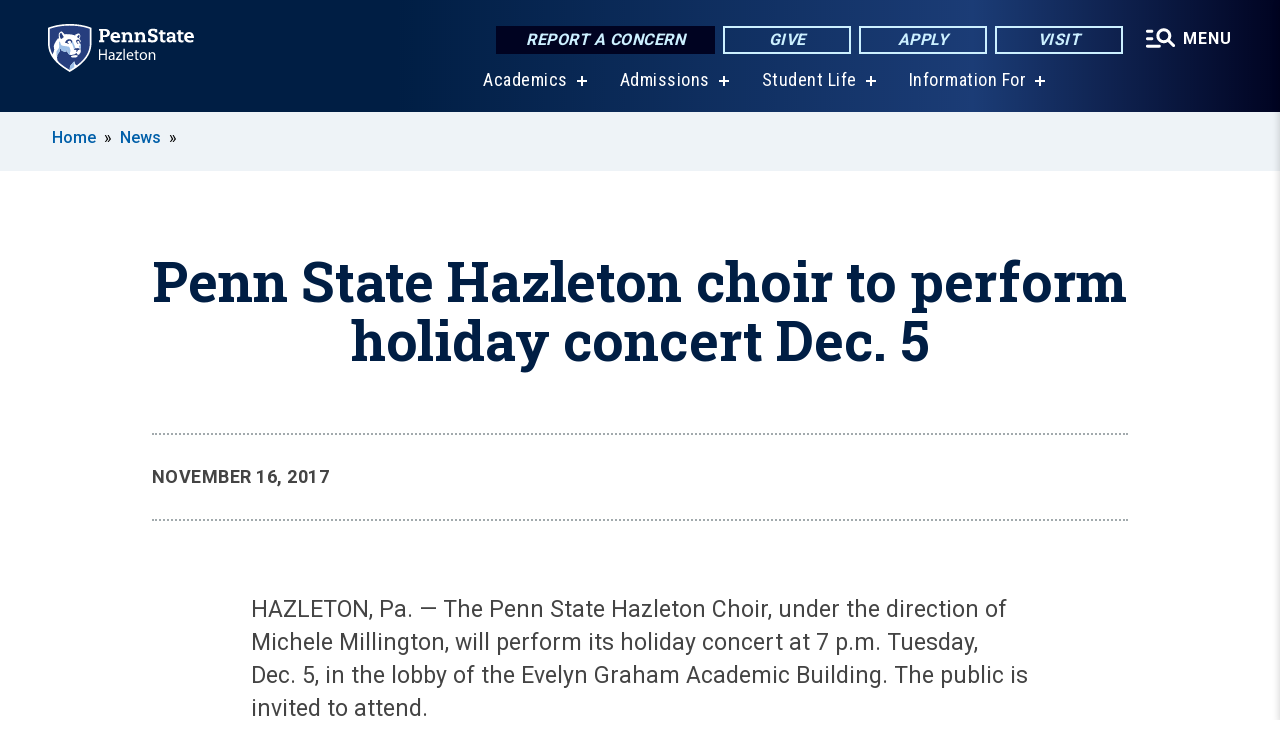

--- FILE ---
content_type: text/html; charset=UTF-8
request_url: https://hazleton.psu.edu/story/3977/2017/11/16/penn-state-hazleton-choir-perform-holiday-concert-dec-5
body_size: 9765
content:
<!DOCTYPE html>
<html  lang="en" dir="ltr" prefix="content: http://purl.org/rss/1.0/modules/content/  dc: http://purl.org/dc/terms/  foaf: http://xmlns.com/foaf/0.1/  og: http://ogp.me/ns#  rdfs: http://www.w3.org/2000/01/rdf-schema#  schema: http://schema.org/  sioc: http://rdfs.org/sioc/ns#  sioct: http://rdfs.org/sioc/types#  skos: http://www.w3.org/2004/02/skos/core#  xsd: http://www.w3.org/2001/XMLSchema# ">
  <head>
    <meta charset="utf-8" />
<meta name="description" content="The Penn State Hazleton Choir, under the direction of Michele Millington, will perform its holiday concert at 7 p.m. Dec. 5 in the lobby of the Evelyn Graham Academic Building. The public is invited to attend." />
<meta name="abstract" content="The Penn State Hazleton Choir, under the direction of Michele Millington, will perform its holiday concert at 7 p.m. Dec. 5 in the lobby of the Evelyn Graham Academic Building. The public is invited to attend." />
<link rel="shortlink" href="https://hazleton.psu.edu/node/3977" />
<link rel="canonical" href="https://hazleton.psu.edu/story/3977/2017/11/16/penn-state-hazleton-choir-perform-holiday-concert-dec-5" />
<meta property="og:site_name" content="Penn State Hazleton" />
<meta property="og:type" content="article" />
<meta property="og:url" content="https://hazleton.psu.edu/story/3977/2017/11/16/penn-state-hazleton-choir-perform-holiday-concert-dec-5" />
<meta property="og:title" content="Penn State Hazleton choir to perform holiday concert Dec. 5" />
<meta name="Generator" content="Drupal 10 (https://www.drupal.org)" />
<meta name="MobileOptimized" content="width" />
<meta name="HandheldFriendly" content="true" />
<meta name="viewport" content="width=device-width, initial-scale=1.0" />
<link rel="icon" href="/profiles/psucampus/themes/psu_sub/favicon.ico" type="image/vnd.microsoft.icon" />

    <title>Penn State Hazleton choir to perform holiday concert Dec. 5 | Penn State Hazleton</title>
    <link rel="stylesheet" media="all" href="/sites/hazleton/files/css/css_TVfIzvhMeUzcA281ovV2cMyGgQsdjSUT-osY8v7ZXqo.css?delta=0&amp;language=en&amp;theme=psu_sub&amp;include=eJxlj0kOwjAMRS9UyIqbILG0nNSNogyObJeK2zO2FLH77_lLtj2zqQl2NwlWWljyEDKNyVhO0MscU4OOIUNqIzUDXzhkt4chMsdCEJTcOz7SBY2kovxMG3911zlg7bPCug4MfSF1K5-feCzJ77qRHrdeyW3m8DGvnt7UqDqPSsNCfmKp4LcH_8wdjTxkYw" />
<link rel="stylesheet" media="all" href="/sites/hazleton/files/css/css_mXeg0PbWZDj-dOx_wGBfIOxG8PT2IPLxaKMrcHvnjQ0.css?delta=1&amp;language=en&amp;theme=psu_sub&amp;include=eJxlj0kOwjAMRS9UyIqbILG0nNSNogyObJeK2zO2FLH77_lLtj2zqQl2NwlWWljyEDKNyVhO0MscU4OOIUNqIzUDXzhkt4chMsdCEJTcOz7SBY2kovxMG3911zlg7bPCug4MfSF1K5-feCzJ77qRHrdeyW3m8DGvnt7UqDqPSsNCfmKp4LcH_8wdjTxkYw" />
<link rel="stylesheet" media="all" href="https://use.fontawesome.com/releases/v5.8.1/css/all.css" />

    
    <!-- Begin Google fonts -->
    <link href="//fonts.googleapis.com/css2?family=Roboto+Condensed:ital,wght@0,400;0,700;1,400;1,700&amp;family=Roboto+Slab:wght@100;300;400;500;700&amp;family=Roboto:wght@400;500;700;900&amp;family=Open+Sans:ital,wght@0,300;0,400;0,600;0,700;0,800;1,300;1,400;1,600;1,700;1,800" rel="stylesheet" />
    <!-- End Google fonts -->
    <!-- Google Tag Manager -->
    <script>(function(w,d,s,l,i){w[l]=w[l]||[];w[l].push({'gtm.start':
    new Date().getTime(),event:'gtm.js'});var f=d.getElementsByTagName(s)[0],
    j=d.createElement(s),dl=l!='dataLayer'?'&l='+l:'';j.async=true;j.src=
    '//www.googletagmanager.com/gtm.js?id='+i+dl;f.parentNode.insertBefore(j,f);
    })(window,document,'script','dataLayer','GTM-NTHDT3');</script>
    <!-- End Google Tag Manager -->
  </head>
  <body class="path-node page-node-type-news-article has-glyphicons">
    <!-- Google Tag Manager (noscript) -->
    <noscript><iframe src="//www.googletagmanager.com/ns.html?id=GTM-NTHDT3"
    height="0" width="0" style="display:none;visibility:hidden"></iframe></noscript>
    <!-- End Google Tag Manager (noscript) -->
    <nav id="skip-link" aria-label="skip-link">
      <a href="#main-content" class="visually-hidden focusable skip-link">
        Skip to main content
      </a>
    </nav>
    
      <div class="dialog-off-canvas-main-canvas" data-off-canvas-main-canvas>
    
      <header>
    <div class="overlay"></div>
    <div class="header-wrap">
      <div id="alerts-wrap">
      </div>
      <nav id="navigation">
        <div class="container-psu-main">
          <div class="brand" id="brand">
            <a href="/" class="header-logo">
              <img src="/sites/hazleton/files/logos/PSU_HNO_RGB_2C.svg" alt="Penn State Hazleton" title="" id="header-logo">
            </a>
            <div class="header-buttons">
              <div class="btn-wrap">
                <a href="https://universityethics.psu.edu/reporting-at-penn-state" class="button hotline-button">Report a Concern</a>
                                    
        <a href="/giving" class="button gradient-button cta-button">Give</a>
        <a href="https://admissions.psu.edu/apply/" class="button gradient-button cta-button">Apply</a>
        <a href="/come-visit-us" class="button gradient-button cta-button">Visit</a>
  


                                <div class="more-menu-buttons">
                  <button class="hamburger hamburger--arrow-r open-dialog" type="button">
                    <span class="hamburger-box">
                      <svg role="img" aria-label="Expand menu" viewBox="0 0 24 24" xmlns="http://www.w3.org/2000/svg" xmlns:xlink="http://www.w3.org/1999/xlink"><title id="Icon-navSearch-:R4qlnaja:">navSearch icon</title><path fill="#fff" d="M3.02171 18.2822C2.73223 18.2822 2.48957 18.1843 2.29374 17.9885C2.09791 17.7927 2 17.55 2 17.2605C2 16.9711 2.09791 16.7284 2.29374 16.5326C2.48957 16.3367 2.73223 16.2388 3.02171 16.2388H11.1954C11.4849 16.2388 11.7275 16.3367 11.9234 16.5326C12.1192 16.7284 12.2171 16.9711 12.2171 17.2605C12.2171 17.55 12.1192 17.7927 11.9234 17.9885C11.7275 18.1843 11.4849 18.2822 11.1954 18.2822H3.02171ZM3.02171 13.1737C2.73223 13.1737 2.48957 13.0758 2.29374 12.8799C2.09791 12.6841 2 12.4415 2 12.152C2 11.8625 2.09791 11.6198 2.29374 11.424C2.48957 11.2282 2.73223 11.1303 3.02171 11.1303H6.08685C6.37633 11.1303 6.61899 11.2282 6.81482 11.424C7.01064 11.6198 7.10856 11.8625 7.10856 12.152C7.10856 12.4415 7.01064 12.6841 6.81482 12.8799C6.61899 13.0758 6.37633 13.1737 6.08685 13.1737H3.02171ZM3.02171 8.06513C2.73223 8.06513 2.48957 7.96722 2.29374 7.77139C2.09791 7.57556 2 7.33291 2 7.04342C2 6.75394 2.09791 6.51128 2.29374 6.31545C2.48957 6.11963 2.73223 6.02171 3.02171 6.02171H6.08685C6.37633 6.02171 6.61899 6.11963 6.81482 6.31545C7.01064 6.51128 7.10856 6.75394 7.10856 7.04342C7.10856 7.33291 7.01064 7.57556 6.81482 7.77139C6.61899 7.96722 6.37633 8.06513 6.08685 8.06513H3.02171ZM14.2605 15.2171C12.8472 15.2171 11.6424 14.719 10.6462 13.7229C9.65006 12.7267 9.15198 11.5219 9.15198 10.1086C9.15198 8.69519 9.65006 7.49042 10.6462 6.49425C11.6424 5.49808 12.8472 5 14.2605 5C15.6739 5 16.8787 5.49808 17.8748 6.49425C18.871 7.49042 19.3691 8.69519 19.3691 10.1086C19.3691 10.6024 19.2967 11.092 19.152 11.5773C19.0072 12.0626 18.7901 12.5096 18.5006 12.9183L21.719 16.1367C21.9063 16.324 22 16.5624 22 16.8519C22 17.1413 21.9063 17.3797 21.719 17.567C21.5317 17.7544 21.2933 17.848 21.0038 17.848C20.7143 17.848 20.4759 17.7544 20.2886 17.567L17.0702 14.3487C16.6616 14.6381 16.2146 14.8553 15.7292 15C15.2439 15.1447 14.7544 15.2171 14.2605 15.2171ZM14.2605 13.1737C15.112 13.1737 15.8357 12.8757 16.4317 12.2797C17.0277 11.6837 17.3257 10.96 17.3257 10.1086C17.3257 9.25713 17.0277 8.53342 16.4317 7.93742C15.8357 7.34142 15.112 7.04342 14.2605 7.04342C13.4091 7.04342 12.6854 7.34142 12.0894 7.93742C11.4934 8.53342 11.1954 9.25713 11.1954 10.1086C11.1954 10.96 11.4934 11.6837 12.0894 12.2797C12.6854 12.8757 13.4091 13.1737 14.2605 13.1737Z"></path></svg>
                    </span>
                    <span class="more-text">MENU</span>
                  </button>
                </div>
              </div>
            </div>
                              <ul class="main-nav">
          <li class="has-submenu title-xx-small">
            <a href="/academics" title="Academics" data-drupal-link-system-path="node/1806">Academics</a>
              <div class="dropdown-content">
          <div class="submenu-links">
            <ul>
                                      <li class="menu_link title-xx-small">
                                <a href="/academics" title="Majors and Programs" data-drupal-link-system-path="node/1806">Majors and Programs</a>
              </li>
                                      <li class="menu_link title-xx-small">
                                <a href="/undergraduate-research" title="Research Opportunities" data-drupal-link-system-path="node/1102">Research Opportunities</a>
              </li>
                                      <li class="menu_link title-xx-small">
                                <a href="/advising-career-center" title="Advising and Career Center" data-drupal-link-system-path="node/8816">Advising and Career Center</a>
              </li>
                                      <li class="menu_link title-xx-small">
                                <a href="/student-success-center" title="Student Success Center" data-drupal-link-system-path="node/1406">Student Success Center</a>
              </li>
                        </ul>
          </div>
        </div>
          </li>
          <li class="has-submenu title-xx-small">
            <a href="/admission" title="Admission" data-drupal-link-system-path="node/1816">Admissions</a>
              <div class="dropdown-content">
          <div class="submenu-links">
            <ul>
                                      <li class="menu_link title-xx-small">
                                <a href="/come-visit-us" title="Visit Us" data-drupal-link-system-path="node/1172">Visit Us</a>
              </li>
                                      <li class="menu_link title-xx-small">
                                <a href="/first-year-students" title="First-Year Students" data-drupal-link-system-path="node/1170">First-Year Students</a>
              </li>
                                      <li class="menu_link title-xx-small">
                                <a href="/transfer-students" title="Transfer Students" data-drupal-link-system-path="node/1183">Transfer Students</a>
              </li>
                                      <li class="menu_link title-xx-small">
                                <a href="/international-student-admissions" title="International Students" data-drupal-link-system-path="node/2035">International Students</a>
              </li>
                                      <li class="menu_link title-xx-small">
                                <a href="/adult-students-learners" title="Adult Learners" data-drupal-link-system-path="node/1182">Adult Learners</a>
              </li>
                                      <li class="menu_link title-xx-small">
                                <a href="https://liveon.psu.edu/hazleton" title="Housing">Living on Campus</a>
              </li>
                                      <li class="menu_link title-xx-small">
                                <a href="/scholarships-and-awards" title="Scholarships and Awards" data-drupal-link-system-path="node/1040">Scholarships and Awards</a>
              </li>
                                      <li class="menu_link title-xx-small">
                                <a href="/tuition-and-financial-aid" title="Tuition and Financial Aid" data-drupal-link-system-path="node/1819">Tuition and Financial Aid</a>
              </li>
                        </ul>
          </div>
        </div>
          </li>
          <li class="has-submenu title-xx-small">
            <a href="/student-life" title="Student Life" data-drupal-link-system-path="node/1810">Student Life</a>
              <div class="dropdown-content">
          <div class="submenu-links">
            <ul>
                                      <li class="menu_link title-xx-small">
                                <a href="http://athletics.hn.psu.edu/landing/index" title="Athletics">Athletics</a>
              </li>
                                      <li class="menu_link title-xx-small">
                                <a href="/clubs-and-organizations" title="Clubs and Organizations" data-drupal-link-system-path="node/1353">Clubs and Organizations</a>
              </li>
                                      <li class="menu_link title-xx-small">
                                <a href="/student-government-association" title="Student Government Association" data-drupal-link-system-path="node/1324">Student Government Association</a>
              </li>
                                      <li class="menu_link title-xx-small">
                                <a href="/virtual-tour" title="Virtual Tour" data-drupal-link-system-path="node/16341">Virtual Tour</a>
              </li>
                        </ul>
          </div>
        </div>
          </li>
          <li class="has-submenu title-xx-small">
            <a href="">Information For</a>
              <div class="dropdown-content">
          <div class="submenu-links">
            <ul>
                                      <li class="menu_link title-xx-small">
                                <a href="/prospective-students" data-drupal-link-system-path="node/2414">Future Students</a>
              </li>
                                      <li class="menu_link title-xx-small">
                                <a href="/current-students" data-drupal-link-system-path="node/1012">Current Students</a>
              </li>
                                      <li class="menu_link title-xx-small">
                                <a href="/international-students" data-drupal-link-system-path="node/6871">International Students</a>
              </li>
                                      <li class="menu_link title-xx-small">
                                <a href="/parents-families" data-drupal-link-system-path="node/1015">Parents and Families</a>
              </li>
                                      <li class="menu_link title-xx-small">
                                <a href="https://hazleton.launchbox.psu.edu/" title="Entrepreneurs (LaunchBox)">Entrepreneurs (LaunchBox)</a>
              </li>
                                      <li class="menu_link title-xx-small">
                                <a href="/faculty-staff" data-drupal-link-system-path="node/1260">Faculty and Staff</a>
              </li>
                                      <li class="menu_link title-xx-small">
                                <a href="/alumni-friends" data-drupal-link-system-path="node/1200">Alumni</a>
              </li>
                        </ul>
          </div>
        </div>
          </li>
    </ul>


                      </div>
        </div>
      </nav>
    </div>
        <div class="dialog full-menu-wrap" role="dialog" aria-labelledby="dialog-title" aria-describedby="dialog-description" inert>
      <div id="dialog-title" class="sr-only">Full site navigation menu</div>
      <p id="dialog-description" class="sr-only">This dialog contains the full navigation menu for this site.</p>
      <nav class="full-menu">
        <a href="/" class="full-menu-mark"><img src="/sites/hazleton/files/logos/PSU_HNO_RGB_2C_M.svg" alt="Penn State Hazleton" title="" /></a>
        <button class="full-menu-close close-dialog icon-cancel" aria-label="Close Navigation"><span>Close</span></button>
                  <div class="search-block-form google-cse block block-search block-search-form-block" data-drupal-selector="search-block-form" novalidate="novalidate" id="block-search-form" role="search">
  
    
        
  <form block="block-search-form" action="/search/cse" method="get" id="search-block-form" accept-charset="UTF-8" class="search-form">
    <div class="form-item js-form-item form-type-search js-form-type-search form-item-keys js-form-item-keys form-no-label form-group">
      <label for="edit-keys" class="control-label sr-only">Search</label>
  
  
  <div class="input-group"><input title="Enter the terms you wish to search for." data-drupal-selector="edit-keys" class="form-search form-control" placeholder="Search" type="search" id="edit-keys" name="keys" value="" size="10" maxlength="128" /><span class="input-group-btn"><button type="submit" value="Search" class="button js-form-submit form-submit btn-primary btn icon-only"><span class="sr-only">Search</span><span class="icon glyphicon glyphicon-search" aria-hidden="true"></span></button></span></div>

  
  
      <div id="edit-keys--description" class="description help-block">
      Enter the terms you wish to search for.
    </div>
  </div>
<div class="form-actions form-group js-form-wrapper form-wrapper" data-drupal-selector="edit-actions" id="edit-actions"></div>

    <div class="search-type clearfix">
      <fieldset>
        <legend class="element-invisible">Search type:</legend>
        <div id="search-type" class="form-radios">
          <div class="form-item form-type-radio form-item-search-type">
            <input type="radio" id="-search-type-campussite" name="search_type" value="/search/cse"
              checked class="form-radio search-type-campussite">
            <label class="option" for="-search-type-campussite">Penn State Hazleton</label>
          </div>
          <div class="form-item form-type-radio form-item-search-type">
            <input type="radio" id="-search-type-campus-people" name="search_type" value="/campus-directory/results"
               class="form-radio search-type-campus-people">
            <label class="option" for="-search-type-campus-people">Campus Directory </label>
          </div>
          <div class="form-item"></div>
          <div class="form-item form-type-radio form-item-search-type">
            <input type="radio" id="-search-type-wwwpsuedu" name="search_type" value="/search/all"
               class="form-radio search-type-wwwpsuedu">
            <label class="option" for="-search-type-wwwpsuedu">Penn State (all websites)</label>
          </div>
          <div class="form-item form-type-radio form-item-search-type">
            <input type="radio" id="-search-type-people" name="search_type" value="https://directory.psu.edu/?userId="
               class="form-radio search-type-people">
            <label class="option" for="-search-type-people">Penn State Directory </label>
          </div>
        </div>
      </fieldset>
    </div>
  </form>

  </div>

                <div class="cta-container">
          <div class="wrap-cta">
            <a href="https://universityethics.psu.edu/reporting-at-penn-state" class="button hotline-button">Report a Concern</a>
                          
        <a href="/giving" class="button gradient-button cta-button">Give</a>
        <a href="https://admissions.psu.edu/apply/" class="button gradient-button cta-button">Apply</a>
        <a href="/come-visit-us" class="button gradient-button cta-button">Visit</a>
  


                      </div>
        </div>
                      <ul class="main-nav">
          <li class="has-submenu title-small">
            <a href="/penn-state" data-drupal-link-system-path="node/1985">This is Penn State</a>
              <div class="dropdown-content">
          <div class="submenu-links">
            <ul>
                                      <li class="menu_link title-xx-small">
                                <a href="/fast-facts" title="Fast Facts" data-drupal-link-system-path="node/1293">Fast Facts</a>
              </li>
                                      <li class="menu_link title-xx-small">
                                <a href="/our-history" title="Our History" data-drupal-link-system-path="node/1286">Our History</a>
              </li>
                                      <li class="menu_link title-xx-small">
                                <a href="/mission" title="Mission" data-drupal-link-system-path="node/1296">Mission</a>
              </li>
                                      <li class="menu_link title-xx-small">
                                <a href="/welcome" title="Meet the Chancellor" data-drupal-link-system-path="node/1018">Meet the Chancellor</a>
              </li>
                        </ul>
          </div>
        </div>
          </li>
          <li class="has-submenu title-small">
            <a href="/academics" data-drupal-link-system-path="node/1806">Academics</a>
              <div class="dropdown-content">
          <div class="submenu-links">
            <ul>
                                      <li class="menu_link title-xx-small">
                                <a href="/academics" data-drupal-link-system-path="node/1806">Majors and Programs</a>
              </li>
                                      <li class="menu_link title-xx-small">
                                <a href="/undergraduate-research" title="Research Opportunities" data-drupal-link-system-path="node/1102">Research Opportunities</a>
              </li>
                                      <li class="menu_link title-xx-small">
                                <a href="/advising-career-center" title="Advising and Career Center" data-drupal-link-system-path="node/8816">Advising and Career Center</a>
              </li>
                                      <li class="menu_link title-xx-small">
                                <a href="/student-success-center" title="Student Success Center" data-drupal-link-system-path="node/1406">Student Success Center</a>
              </li>
                        </ul>
          </div>
        </div>
          </li>
          <li class="has-submenu title-small">
            <a href="/admission" data-drupal-link-system-path="node/1816">Admissions</a>
              <div class="dropdown-content">
          <div class="submenu-links">
            <ul>
                                      <li class="menu_link title-xx-small">
                                <a href="/come-visit-us" title="Visit Us" data-drupal-link-system-path="node/1172">Visit Us</a>
              </li>
                                      <li class="menu_link title-xx-small">
                                <a href="/first-year-students" title="First-Year Students" data-drupal-link-system-path="node/1170">First-Year Students</a>
              </li>
                                      <li class="menu_link title-xx-small">
                                <a href="/transfer-students" title="Transfer Students" data-drupal-link-system-path="node/1183">Transfer Students</a>
              </li>
                                      <li class="menu_link title-xx-small">
                                <a href="/adult-students-learners" title="Adult Learners" data-drupal-link-system-path="node/1182">Adult Learners</a>
              </li>
                                      <li class="menu_link title-xx-small">
                                <a href="https://liveon.psu.edu/hazleton" title="Living on Campus">Living on Campus</a>
              </li>
                                      <li class="menu_link title-xx-small">
                                <a href="/virtual-tour" title="Video Tour" data-drupal-link-system-path="node/16341">Video Tour</a>
              </li>
                        </ul>
          </div>
        </div>
          </li>
          <li class="has-submenu title-small">
            <a href="/tuition-and-financial-aid" data-drupal-link-system-path="node/1819">Tuition &amp; Financial Aid</a>
              <div class="dropdown-content">
          <div class="submenu-links">
            <ul>
                                      <li class="menu_link title-xx-small">
                                <a href="/applying-financial-aid" title="Financial Aid" data-drupal-link-system-path="node/1193">Financial Aid</a>
              </li>
                                      <li class="menu_link title-xx-small">
                                <a href="/scholarships-and-awards" title="Scholarships and Awards" data-drupal-link-system-path="node/1040">Scholarships and Awards</a>
              </li>
                        </ul>
          </div>
        </div>
          </li>
          <li class="has-submenu title-small">
            <a href="/student-life" data-drupal-link-system-path="node/1810">Student Life</a>
              <div class="dropdown-content">
          <div class="submenu-links">
            <ul>
                                      <li class="menu_link title-xx-small">
                                <a href="/clubs-and-organizations" title="Clubs and Organizations" data-drupal-link-system-path="node/1353">Clubs and Organizations</a>
              </li>
                                      <li class="menu_link title-xx-small">
                                <a href="/care-and-concern-team" title="Student Care and Advocacy" data-drupal-link-system-path="node/2566">Student Care and Advocacy</a>
              </li>
                                      <li class="menu_link title-xx-small">
                                <a href="https://liveon.psu.edu/hazleton" title="Housing and Dining">Housing and Dining</a>
              </li>
                                      <li class="menu_link title-xx-small">
                                <a href="/health-services" title="Health and Wellness" data-drupal-link-system-path="node/1396">Health and Wellness</a>
              </li>
                                      <li class="menu_link title-xx-small">
                                <a href="/university-police" title="Safety and Security" data-drupal-link-system-path="node/4539">Safety and Security</a>
              </li>
                        </ul>
          </div>
        </div>
          </li>
          <li class="has-submenu title-small">
            <a href="http://athletics.hn.psu.edu/landing/index">Athletics</a>
              <div class="dropdown-content">
          <div class="submenu-links">
            <ul>
                                      <li class="menu_link title-xx-small">
                                <a href="http://athletics.hn.psu.edu/information/Facilities">Facilities</a>
              </li>
                                      <li class="menu_link title-xx-small">
                                <a href="http://athletics.hn.psu.edu/landing/Recruiting_Questionnaire" title="Prospective Student-Athletes">Prospective Student-Athletes</a>
              </li>
                                      <li class="menu_link title-xx-small">
                                <a href="http://athletics.hn.psu.edu/information/directory/index">Coach/Staff Directory</a>
              </li>
                        </ul>
          </div>
        </div>
          </li>
          <li class="has-submenu title-small">
            <a href="/ce" data-drupal-link-system-path="node/1812">Continuing Education</a>
              <div class="dropdown-content">
          <div class="submenu-links">
            <ul>
                                      <li class="menu_link title-xx-small">
                                <a href="https://hazleton.launchbox.psu.edu/" title="Hazleton LaunchBox">Hazleton LaunchBox</a>
              </li>
                                      <li class="menu_link title-xx-small">
                                <a href="/professional-development" title="Professional Development" data-drupal-link-system-path="node/1220">Professional Development</a>
              </li>
                                      <li class="menu_link title-xx-small">
                                <a href="/youth-programs" title="Youth and Pre-College Programs" data-drupal-link-system-path="node/1257">Youth and Pre-College Programs</a>
              </li>
                        </ul>
          </div>
        </div>
          </li>
    </ul>


                <div class="links-menus">
          <div class="audience-menu">
                                      <h4 class="title-xx-small">Find Information For:</h4>
                
              <ul block="block-psu-sub-information-menu" class="menu">
              <li class="title-small">
        <a href="/prospective-students" data-drupal-link-system-path="node/2414">Future Students</a>
              </li>
          <li class="title-small">
        <a href="/current-students" data-drupal-link-system-path="node/1012">Current Students</a>
              </li>
          <li class="title-small">
        <a href="/international-students" data-drupal-link-system-path="node/6871">International Students</a>
              </li>
          <li class="title-small">
        <a href="/parents-families" data-drupal-link-system-path="node/1015">Parents and Families</a>
              </li>
          <li class="title-small">
        <a href="https://hazleton.launchbox.psu.edu/" title="Entrepreneurs (LaunchBox)">Entrepreneurs (LaunchBox)</a>
              </li>
          <li class="title-small">
        <a href="/faculty-staff" data-drupal-link-system-path="node/1260">Faculty and Staff</a>
              </li>
          <li class="title-small">
        <a href="/alumni-friends" data-drupal-link-system-path="node/1200">Alumni</a>
              </li>
        </ul>
  



                      </div>
          <div class="helpful-links-menu">
                                      <h4 class="title-xx-small">Helpful Links</h4>
                
              <ul block="block-psu-sub-helpful-links-menu" class="menu">
              <li class="title-x-small">
        <a href="/academic-calendars" data-drupal-link-system-path="node/1025">Academic Calendar</a>
              </li>
          <li class="title-x-small">
        <a href="https://hazleton.psu.edu/map">Campus Map</a>
              </li>
          <li class="title-x-small">
        <a href="/contact-us" title="Campus Directory" data-drupal-link-system-path="node/1010">Campus Directory</a>
              </li>
          <li class="title-x-small">
        <a href="https://liveon.psu.edu/hazleton">Living on Campus</a>
              </li>
          <li class="title-x-small">
        <a href="https://libraries.psu.edu/hazleton">Lofstrom Library</a>
              </li>
          <li class="title-x-small">
        <a href="/request-admissions-information" title="Request Information" data-drupal-link-system-path="node/9861">Request Information</a>
              </li>
        </ul>
  



                      </div>
        </div>
        <div class="social-menu">
                                <h4 class="title-x-small">Connect With Us</h4>
            <section id="block-header-social-media-block" class="block block-psucampus-core block-social-media-block clearfix">
  
    

      <div class="content social-icon-wrapper"><ul class="social-share-list"><li class="social-share-list__item"><a href="http://www.facebook.com/pennstatehazleton" class="prototype-icon prototype-icon-social-facebook" title="facebook"><span class="social-icon-text">facebook</span></a></li><li class="social-share-list__item"><a href="https://www.instagram.com/psuhazleton/" class="prototype-icon prototype-icon-social-instagram" title="instagram"><span class="social-icon-text">instagram</span></a></li><li class="social-share-list__item"><a href="https://www.linkedin.com/edu/pennsylvania-state-university-penn-state-hazleton-32969" class="prototype-icon prototype-icon-social-linkedin" title="linkedin"><span class="social-icon-text">linkedin</span></a></li><li class="social-share-list__item"><a href="http://twitter.com/#!/PSUHazleton" class="prototype-icon prototype-icon-social-twitter" title="x (formally twitter)"><span class="social-icon-text">x (formally twitter)</span></a></li><li class="social-share-list__item"><a href="https://www.youtube.com/channel/UCzRIkG6Nsxco8q6sdnRbn4w" class="prototype-icon prototype-icon-social-youtube" title="youtube"><span class="social-icon-text">youtube</span></a></li></ul></div>
  </section>


                  </div>
      </nav>
    </div>
      </header>
  
  <section id="preface-outer-wrapper" class="outer-wrapper clearfix" role="main" aria-label="features">
    <div id="preface-layout" class="preface-layout inner-wrapper clearfix">
      <div id="preface-first" class="region--preface-first">
          <div class="region region-preface-first">
    <section id="block-psu-sub-breadcrumbs" class="block block-system block-system-breadcrumb-block">
        <ol class="breadcrumb">
          <li >
                  <a href="/">Home</a>
              </li>
          <li >
                  <a href="/news">News</a>
              </li>
      </ol>

  </section>


  </div>

      </div>
    </div>
  </section>
  



    
  <div role="main" class="main-container container js-quickedit-main-content">
    <div id="main-layout" class="main-layout inner-wrapper clearfix">
      <div class="row main-layout-row">
                                              <div class="col-sm-12 no-sidebars" id="heading">
                <div class="region region-header">
    <div data-drupal-messages-fallback class="hidden"></div>
  <div id="page-title-wrapper" role="main" aria-label="title">
  
      <h1 class="page-header">
<span>Penn State Hazleton choir to perform holiday concert Dec. 5</span>
</h1>
    
</div>


  </div>

            </div>
                  
                        
        <section class="col-sm-12 no-sidebars">

                                              
                      
                                <a id="main-content"></a>
              <div class="region region-content">
      <article about="/story/3977/2017/11/16/penn-state-hazleton-choir-perform-holiday-concert-dec-5" class="node news-article node-news-article full clearfix">

  
  
  <div class="content">
    
<div  class="field group-dateline">
    <span class="post-date">November 16, 2017</span>
  </div>
            <div class="field field--name-body field--type-text-with-summary field--label-hidden field--item"><p>HAZLETON, Pa. — The Penn State Hazleton Choir, under the direction of Michele Millington, will perform its holiday concert at 7 p.m. Tuesday, Dec. 5, in the lobby of the Evelyn Graham Academic Building. The public is invited to attend.</p>
<p>The choir will sing songs including “Santa Unplugged,” “Personent Hodie,” “No Room, No Room,” “Throw Open Your Shutters!,” “Kyrie,” “A Marshmallow World,” “I'm Bound Away (Sea Chanty),” and “Joyful, Joyful Songs We Sing.”</p>
<p>Songs will be performed by the entire choir and by featured soloists. Choir members are Luciano Baez, Bradley Bartukik, Spenser Bevins, Natalye Calderon, Madison Carr, Janaiya Cupid, Chelsey Dominguez, Kierra Foster, Tyler Hargraves, Angelina Krupko, Dury Martin, Christley Mena, Daniella Odutayo, Ashley Paranich, Trent Price, Ally Rios, Jacqlyn Siva-Harrison, Alonzo Williams, and Brandon Yocum.</p>
<p>A reception will be held following the concert.</p>
</div>
      
  </div>

</article>


  </div>

                  </section>

                
                      </div>
    </div>
  </div>

  <section id="postscript-outer-wrapper" class="outer-wrapper clearfix" role="complementary" aria-label="postscript features">
    <div id="postscript-layout" class="postscript-layout inner-wrapper clearfix">
      <div id="postscript-first" class="region--postscript-first">
          <div class="region region-postscript-first">
    <section id="block-content-tags" class="block block-psucampus-core block-content-tags clearfix">
  
      <h2 class="block-title">Tags</h2>
    

      <ul class="terms-links-container clearfix"><li class="social-bar__item"><a href="/topics/arts-and-entertainment" class="term-link" title="Content tagged with Arts and Entertainment" hreflang="en">Arts and Entertainment</a></li><li class="social-bar__item"><a href="/topics/music" class="term-link" title="Content tagged with Music" hreflang="en">Music</a></li><li class="social-bar__item"><a href="/tags/penn-state-hazleton-choir" class="term-link" title="Content tagged with Penn State Hazleton Choir" hreflang="en">Penn State Hazleton Choir</a></li><li class="social-bar__item"><a href="/tags/holiday-concert" class="term-link" title="Content tagged with holiday concert" hreflang="en">holiday concert</a></li></ul>
  </section>

<section id="block-related-content-teaser" class="block block-psucampus-core block-related-content-teaser-block clearfix">
  
      <h2 class="block-title">Related Content</h2>
    

      <div class="content count-4 form-group"><article about="/story/5181/2018/11/30/penn-state-hazleton-choir-perform-holiday-concert-dec-4" class="node news-article node-news-article teaser-condensed node-teaser">

  <div class="content">
    <a href="/story/5181/2018/11/30/penn-state-hazleton-choir-perform-holiday-concert-dec-4">
      <div class="field-type-image">
            </div>
              
                  <h2 class="node-title">
            
<span>Penn State Hazleton Choir to perform holiday concert Dec. 4</span>

          </h2>
                
          </a>
  </div>


</article>
<article about="/story/3250/2017/03/30/penn-state-hazleton-choir-hold-spring-concert-april-26" class="node news-article node-news-article teaser-condensed node-teaser">

  <div class="content">
    <a href="/story/3250/2017/03/30/penn-state-hazleton-choir-hold-spring-concert-april-26">
      <div class="field-type-image">
            </div>
              
                  <h2 class="node-title">
            
<span>Penn State Hazleton Choir to hold spring concert April 26</span>

          </h2>
                
          </a>
  </div>


</article>
<article about="/story/19001/2025/01/24/penn-state-campuses-celebrate-commemorate-black-history-month-2025" class="node news-article node-news-article teaser-condensed node-teaser">

  <div class="content">
    <a href="/story/19001/2025/01/24/penn-state-campuses-celebrate-commemorate-black-history-month-2025">
      <div class="field-type-image">
                <img src="/sites/hazleton/files/styles/teaser_thumbnail/public/blackchefsinthewhitehouse_1_3.jpg?itok=k0spb_55" width="780" height="439" alt="Adrian Miller and text that reads Black Chefs in the White House" loading="lazy" typeof="foaf:Image" class="img-responsive" />



            </div>
              
                  <h2 class="node-title">
            
<span>Penn State campuses celebrate, commemorate Black History Month 2025</span>

          </h2>
                
          </a>
  </div>


</article>
<article about="/story/17731/2024/04/10/filmmaker-screen-dance-film-hazleton-about-familys-holocaust-survival" class="node news-article node-news-article teaser-condensed node-teaser">

  <div class="content">
    <a href="/story/17731/2024/04/10/filmmaker-screen-dance-film-hazleton-about-familys-holocaust-survival">
      <div class="field-type-image">
                <img src="/sites/hazleton/files/styles/teaser_thumbnail/public/2024-04/copy-of-dscf5954.jpg?itok=1fJ6F_LF" width="780" height="439" alt="Group of dancers on a stage during a performance" loading="lazy" typeof="foaf:Image" class="img-responsive" />



            </div>
              
                  <h2 class="node-title">
            
<span>Filmmaker to screen dance film at Hazleton about family’s Holocaust survival</span>

          </h2>
                
          </a>
  </div>


</article>
</div>

  </section>


  </div>

      </div>
    </div>
  </section>

<footer id="footer-outer-wrapper" role="contentinfo">
  <div id="footer-layout-main" class="footer-layout inner-wrapper clearfix">
    <div id="footer-main" class="footer region--footer">
      <div class="footer-campus-data">
        <div class="map">
                      <a href="/" id="footer-campus-map" class="footer-campus-map">
              <img src="/sites/hazleton/files/logos/Hazletonfootermap.png" alt="Map of Pennsylvania showing Penn State&#039;s 24 locations with Penn State Hazleton highlighted." title="" />
            </a>
                  </div>
        <div class="site-slogan body-x-small">
          <h3 class="org-name title-small">Penn State Hazleton</h3>
          Located near Interstates 80 and 81 in northeastern Pennsylvania, Penn State Hazleton is a residential campus offering 13 bachelor's degrees, five associate degrees, and the first two years of more than 275 Penn State majors.

        </div>
        <div class="social">
                      <section id="block-social-media-block" class="block block-psucampus-core block-social-media-block clearfix">
  
    

      <div class="content social-icon-wrapper"><ul class="social-share-list"><li class="social-share-list__item"><a href="http://www.facebook.com/pennstatehazleton" class="prototype-icon prototype-icon-social-facebook" title="facebook"><span class="social-icon-text">facebook</span></a></li><li class="social-share-list__item"><a href="https://www.instagram.com/psuhazleton/" class="prototype-icon prototype-icon-social-instagram" title="instagram"><span class="social-icon-text">instagram</span></a></li><li class="social-share-list__item"><a href="https://www.linkedin.com/edu/pennsylvania-state-university-penn-state-hazleton-32969" class="prototype-icon prototype-icon-social-linkedin" title="linkedin"><span class="social-icon-text">linkedin</span></a></li><li class="social-share-list__item"><a href="http://twitter.com/#!/PSUHazleton" class="prototype-icon prototype-icon-social-twitter" title="x (formally twitter)"><span class="social-icon-text">x (formally twitter)</span></a></li><li class="social-share-list__item"><a href="https://www.youtube.com/channel/UCzRIkG6Nsxco8q6sdnRbn4w" class="prototype-icon prototype-icon-social-youtube" title="youtube"><span class="social-icon-text">youtube</span></a></li></ul></div>
  </section>


                  </div>
        <div class="cta-container">
          <div class="wrap-cta">
                          
        <a href="/giving" class="button gradient-button cta-button">Give</a>
        <a href="https://admissions.psu.edu/apply/" class="button gradient-button cta-button">Apply</a>
        <a href="/come-visit-us" class="button gradient-button cta-button">Visit</a>
  


                      </div>
        </div>
      </div>
      <div class="footer-menu">
                          <ul class="menu">
          <li class="title-x-small">
                <a href="/academics" data-drupal-link-system-path="node/1806">Academics</a>
                  <ul inert>
                      <li class="title-xx-small">
                            <a href="/academics" data-drupal-link-system-path="node/1806">Majors and Programs</a>
            </li>
                    </ul>
              </li>
          <li class="title-x-small">
                <a href="/admission" data-drupal-link-system-path="node/1816">Admission</a>
                  <ul inert>
                      <li class="title-xx-small">
                            <a href="/apply-penn-state-0" data-drupal-link-system-path="node/1982">Apply to Penn State</a>
            </li>
                      <li class="title-xx-small">
                            <a href="/come-visit-us" data-drupal-link-system-path="node/1172">Visit Penn State Hazleton</a>
            </li>
                    </ul>
              </li>
          <li class="title-x-small">
                <a href="http://athletics.hn.psu.edu/">Athletics</a>
                  <ul inert>
                      <li class="title-xx-small">
                            <a href="http://athletics.hn.psu.edu/information/directory/index">Contact Athletics</a>
            </li>
                      <li class="title-xx-small">
                            <a href="http://athletics.hn.psu.edu/composite">Schedule of Athletics</a>
            </li>
                    </ul>
              </li>
          <li class="title-x-small">
                <a href="/penn-state" data-drupal-link-system-path="node/1985">This is Penn State</a>
                  <ul inert>
                      <li class="title-xx-small">
                            <a href="/fast-facts" data-drupal-link-system-path="node/1293">Fast Facts</a>
            </li>
                    </ul>
              </li>
        </ul>
    <ul class="menu">
          <li class="title-x-small">
                <a href="/tuition-and-financial-aid" data-drupal-link-system-path="node/1819">Tuition &amp; Financial Aid</a>
                  <ul inert>
                      <li class="title-xx-small">
                            <a href="http://tuition.psu.edu/CostEstimate.aspx" target="_blank">Tuition &amp; Fees</a>
            </li>
                      <li class="title-xx-small">
                            <a href="/tuition-and-financial-aid" data-drupal-link-system-path="node/1819">Financial Aid</a>
            </li>
                    </ul>
              </li>
          <li class="title-x-small">
                <a href="https://pennstateoffice365.sharepoint.com/sites/PennStateHazletonIntranet">Faculty/Staff Resources</a>
                  <ul inert>
                      <li class="title-xx-small">
                            <a href="http://canvas.psu.edu/">Canvas</a>
            </li>
                      <li class="title-xx-small">
                            <a href="https://pennstateoffice365.sharepoint.com/sites/PennStateHazletonIntranet" target="_blank">Intranet</a>
            </li>
                      <li class="title-xx-small">
                            <a href="https://office365.psu.edu" target="_blank">Office365</a>
            </li>
                      <li class="title-xx-small">
                            <a href="http://launch.lionpath.psu.edu/" target="_blank">LionPATH</a>
            </li>
                      <li class="title-xx-small">
                            <a href="https://psu.starfishsolutions.com/starfish-ops" target="_blank">Starfish</a>
            </li>
                      <li class="title-xx-small">
                            <a href="https://hazleton.psu.edu/campus-directory/results" title="Campus Directory">Campus Directory</a>
            </li>
                    </ul>
              </li>
          <li class="title-x-small">
                <a href="/student-life" title="Student Life" data-drupal-link-system-path="node/1810">Student Life</a>
              </li>
          <li class="title-x-small">
                <a href="https://hazleton.psu.edu/map" target="_blank">Campus Map </a>
              </li>
        </ul>


              </div>
      <div class="subfooter-mark">
        <a href="https://www.psu.edu">
          <img src="/profiles/psucampus/themes/psu_sub/images/psu-mark.svg" alt="Penn State University" title="Penn State University" />
        </a>
      </div>
      <div class="subfooter-contact">
        <address class="vcard" aria-label="contact">
          <div class="addr">
            <span class="street-address">76 University Drive</span>,
            <span class="locality">Hazleton</span>,
            <span class="region">PA</span>
            <span class="postal-code">18202</span>
            <span class="tel bold"><a href="tel:570-450-3180">570-450-3180</a></span>
          </div>
        </address>
      </div>
      <div class="subfooter-legal subfooter-links">
                  <nav role="navigation" aria-labelledby="block-psu-sub-footer-legal-menu-menu" id="block-psu-sub-footer-legal-menu">
            
  <h2 class="visually-hidden" id="block-psu-sub-footer-legal-menu-menu">Footer Legal Menu</h2>
  

        
              <ul block="block-psu-sub-footer-legal-menu" class="menu">
              <li>
        <a href="https://www.psu.edu/web-privacy-statement" target="_blank">Privacy</a>
              </li>
          <li>
        <a href="https://policy.psu.edu/policies/ad91" target="_blank">Non-discrimination</a>
              </li>
          <li>
        <a href="https://www.psu.edu/accessibilitystatement" target="_blank">Accessibility</a>
              </li>
          <li>
        <a href="https://www.psu.edu/copyright-information/">Copyright</a>
              </li>
        </ul>
  


  </nav>

                <ul class="copybyline">
          <li class="copyright">The Pennsylvania State University &copy; 2026</li>
          <li class="we-are"><img src="/profiles/psucampus/themes/psu_sub/images/we-are-penn-state.svg" alt="We Are Penn State"></li>
        </ul>
      </div>
    </div>
  </div>
</footer>
<div class="dialog-overlay" tabindex="-1"></div>

  </div>

    
    <script type="application/json" data-drupal-selector="drupal-settings-json">{"path":{"baseUrl":"\/","pathPrefix":"","currentPath":"node\/3977","currentPathIsAdmin":false,"isFront":false,"currentLanguage":"en"},"pluralDelimiter":"\u0003","suppressDeprecationErrors":true,"bootstrap":{"forms_has_error_value_toggle":1,"modal_animation":1,"modal_backdrop":"true","modal_focus_input":1,"modal_keyboard":1,"modal_select_text":1,"modal_show":1,"modal_size":"","popover_enabled":1,"popover_animation":1,"popover_auto_close":1,"popover_container":"body","popover_content":"","popover_delay":"0","popover_html":0,"popover_placement":"right","popover_selector":"","popover_title":"","popover_trigger":"click","tooltip_enabled":1,"tooltip_animation":1,"tooltip_container":"body","tooltip_delay":"0","tooltip_html":0,"tooltip_placement":"auto left","tooltip_selector":"","tooltip_trigger":"manual"},"field_group":{"html_element":{"mode":"default","context":"view","settings":{"classes":"","show_empty_fields":false,"id":"","element":"div","show_label":false,"label_element":"h3","label_element_classes":"","attributes":"class=\u0022field group-dateline\u0022","effect":"none","speed":"fast"}}},"googlePSE":{"language":"en","displayWatermark":0},"ajaxTrustedUrl":{"\/search\/cse":true},"psucampus_getrave":{"psucampus_getrave_url":"https:\/\/content.getrave.com\/rss\/psu\/channel39"},"user":{"uid":0,"permissionsHash":"2554f995ea8d676240857cf15bae58eab4b5e64314ac1f7a3c137e35cd24678b"}}</script>
<script src="/sites/hazleton/files/js/js_RF40_TVxHHJZp-bsdr9o_6f1Y7XRDdi_KXdxB-XPbvM.js?scope=footer&amp;delta=0&amp;language=en&amp;theme=psu_sub&amp;include=eJxlztEKgzAMheEX6uzj7DKkJavFdglJdK-v4KaF3f18nEASs5srSky_AlGC-q4eLorCwhvpIM7cvEoozKURZKN45lFPdNKOugSxNWOX1aDQcbZRvOTxlanVNOyMUPM8zE4IH0ov1g73B3-yA_TtUj0"></script>

  </body>
</html>
